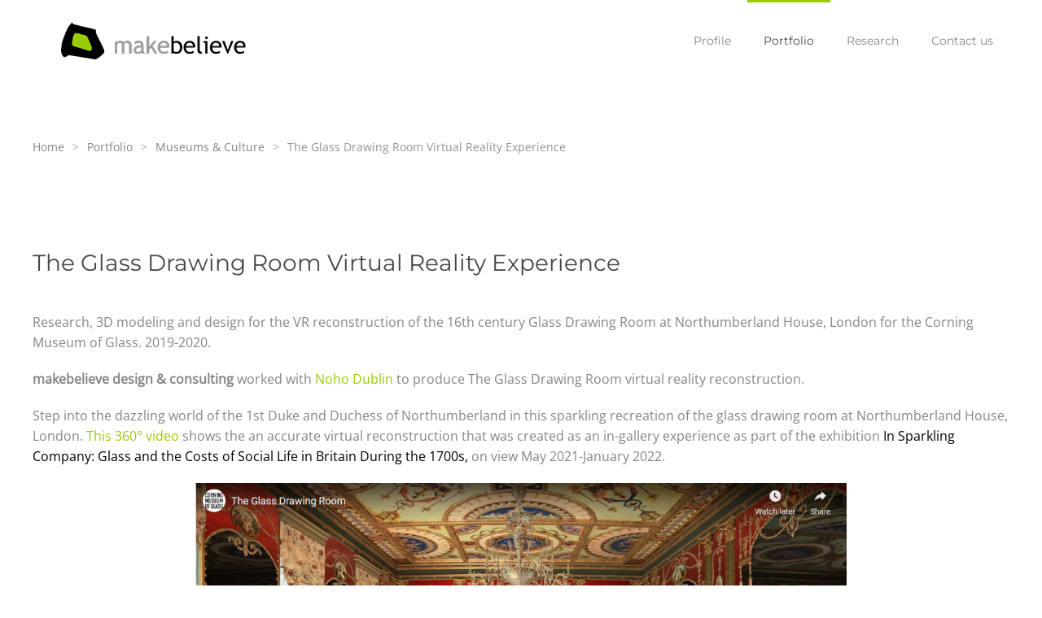

--- FILE ---
content_type: text/html; charset=utf-8
request_url: https://www.makebelieve.gr/portfolio/museums-and-culture/181-cmog.html
body_size: 4331
content:
<!DOCTYPE html>
<html lang="en-gb" dir="ltr">
    <head>
        <meta name="viewport" content="width=device-width, initial-scale=1">
        <link rel="icon" href="/templates/yootheme/packages/theme-joomla/assets/images/favicon.png" sizes="any">
                <link rel="apple-touch-icon" href="/templates/yootheme/packages/theme-joomla/assets/images/apple-touch-icon.png">
        <meta charset="utf-8">
	<meta name="rights" content="Copyright © 2004-today, makebelieve. All rights reserved.">
	<meta name="generator" content="Joomla! - Open Source Content Management">
	<title>makebelieve - The Glass Drawing Room Virtual Reality Experience</title>
	<link href="/favicon.ico" rel="icon" type="image/vnd.microsoft.icon">
<link href="/media/system/css/joomla-fontawesome.min.css?4.5.33" rel="preload" as="style" onload="this.onload=null;this.rel='stylesheet'">
	<link href="/templates/yootheme/css/theme.14.css?1767980853" rel="stylesheet">
	<link href="/templates/yootheme/css/theme.update.css?4.5.33" rel="stylesheet">
	<link href="/media/vendor/joomla-custom-elements/css/joomla-alert.min.css?0.4.1" rel="stylesheet">
<script src="/templates/yootheme/vendor/assets/uikit/dist/js/uikit.min.js?4.5.33"></script>
	<script src="/templates/yootheme/vendor/assets/uikit/dist/js/uikit-icons-flow.min.js?4.5.33"></script>
	<script src="/templates/yootheme/js/theme.js?4.5.33"></script>
	<script type="application/json" class="joomla-script-options new">{"joomla.jtext":{"ERROR":"Error","MESSAGE":"Message","NOTICE":"Notice","WARNING":"Warning","JCLOSE":"Close","JOK":"OK","JOPEN":"Open"},"system.paths":{"root":"","rootFull":"https:\/\/www.makebelieve.gr\/","base":"","baseFull":"https:\/\/www.makebelieve.gr\/"},"csrf.token":"984f59eafc8902b66aa3fa119f4e1b44"}</script>
	<script src="/media/system/js/core.min.js?a3d8f8"></script>
	<script src="/media/system/js/messages.min.js?9a4811" type="module"></script>
	<script>window.yootheme ||= {}; var $theme = yootheme.theme = {"i18n":{"close":{"label":"Close"},"totop":{"label":"Back to top"},"marker":{"label":"Open"},"navbarToggleIcon":{"label":"Open Menu"},"paginationPrevious":{"label":"Previous page"},"paginationNext":{"label":"Next Page"},"searchIcon":{"toggle":"Open Search","submit":"Submit Search"},"slider":{"next":"Next slide","previous":"Previous slide","slideX":"Slide %s","slideLabel":"%s of %s"},"slideshow":{"next":"Next slide","previous":"Previous slide","slideX":"Slide %s","slideLabel":"%s of %s"},"lightboxPanel":{"next":"Next slide","previous":"Previous slide","slideLabel":"%s of %s","close":"Close"}}};</script>
	<script type="application/ld+json">{"@context":"https://schema.org","@type":"BreadcrumbList","itemListElement":[{"@type":"ListItem","position":1,"item":{"@type":"WebPage","@id":"index.php?Itemid=101","name":"Home"}},{"@type":"ListItem","position":2,"item":{"@type":"WebPage","@id":"index.php?option=com_content&view=category&layout=blog&id=47&Itemid=121","name":"Portfolio"}},{"@type":"ListItem","position":3,"item":{"@type":"WebPage","@id":"index.php?option=com_content&view=category&layout=blog&id=34&Itemid=132","name":"Museums &amp; Culture"}},{"@type":"ListItem","position":4,"item":{"name":"The Glass Drawing Room Virtual Reality Experience"}}],"@id":"https://www.makebelieve.gr/#/schema/BreadcrumbList/17"}</script>
	<script type="application/ld+json">{"@context":"https://schema.org","@graph":[{"@type":"Organization","@id":"https://www.makebelieve.gr/#/schema/Organization/base","name":"makebelieve","url":"https://www.makebelieve.gr/"},{"@type":"WebSite","@id":"https://www.makebelieve.gr/#/schema/WebSite/base","url":"https://www.makebelieve.gr/","name":"makebelieve","publisher":{"@id":"https://www.makebelieve.gr/#/schema/Organization/base"}},{"@type":"WebPage","@id":"https://www.makebelieve.gr/#/schema/WebPage/base","url":"https://www.makebelieve.gr/portfolio/museums-and-culture/181-cmog.html","name":"makebelieve - The Glass Drawing Room Virtual Reality Experience","isPartOf":{"@id":"https://www.makebelieve.gr/#/schema/WebSite/base"},"about":{"@id":"https://www.makebelieve.gr/#/schema/Organization/base"},"inLanguage":"en-GB"},{"@type":"Article","@id":"https://www.makebelieve.gr/#/schema/com_content/article/181","name":"The Glass Drawing Room Virtual Reality Experience","headline":"The Glass Drawing Room Virtual Reality Experience","inLanguage":"en-GB","thumbnailUrl":"images/portfolio/museums/CMOG/211009_CMoG_GDRoom_YouTube_75x75.png","isPartOf":{"@id":"https://www.makebelieve.gr/#/schema/WebPage/base"}}]}</script>

    </head>
    <body class="">

        <div class="uk-hidden-visually uk-notification uk-notification-top-left uk-width-auto">
            <div class="uk-notification-message">
                <a href="#tm-main" class="uk-link-reset">Skip to main content</a>
            </div>
        </div>

        
        
        <div class="tm-page">

                        


<header class="tm-header-mobile uk-hidden@s">


        <div uk-sticky show-on-up animation="uk-animation-slide-top" cls-active="uk-navbar-sticky" sel-target=".uk-navbar-container">
    
        <div class="uk-navbar-container">

            <div class="uk-container uk-container-expand">
                <nav class="uk-navbar" uk-navbar="{&quot;align&quot;:&quot;left&quot;,&quot;container&quot;:&quot;.tm-header-mobile &gt; [uk-sticky]&quot;,&quot;boundary&quot;:&quot;.tm-header-mobile .uk-navbar-container&quot;}">

                                        <div class="uk-navbar-left ">

                                                    
<div class="uk-navbar-item" id="module-88">

    
    
<div class="uk-margin-remove-last-child custom" ><div><a href="/"><img src="/images/logo/logo-mb-30.png" alt="makebelieve" width="151" height="30" style="padding-left: 15px;" /></a></div></div>

</div>

                        
                        
                        
                    </div>
                    
                    
                                        <div class="uk-navbar-right">

                                                    
                        
                                                    <a uk-toggle href="#tm-dialog-mobile" class="uk-navbar-toggle">

        
        <div uk-navbar-toggle-icon></div>

        
    </a>
                        
                    </div>
                    
                </nav>
            </div>

        </div>

        </div>
    



        <div id="tm-dialog-mobile" uk-offcanvas="container: true; overlay: true" mode="slide" flip>
        <div class="uk-offcanvas-bar uk-flex uk-flex-column">

                        <button class="uk-offcanvas-close uk-close-large" type="button" uk-close uk-toggle="cls: uk-close-large; mode: media; media: @s"></button>
            
                        <div class="uk-margin-auto-bottom">
                
<div class="uk-panel" id="module-95">

    
    
<ul class="uk-nav uk-nav-default">
    
	<li class="item-117 uk-parent"><a href="/profile/who-we-are.html">Profile</a>
	<ul class="uk-nav-sub">

		<li class="item-116"><a href="/profile/who-we-are.html">Who we are</a></li>
		<li class="item-118"><a href="/profile/who-we-work-with.html">Who we work with</a></li></ul></li>
	<li class="item-121 uk-active uk-parent"><a href="/portfolio.html">Portfolio</a>
	<ul class="uk-nav-sub">

		<li class="item-132 uk-active"><a href="/portfolio/museums-and-culture.html">Museums &amp; Culture</a></li>
		<li class="item-133"><a href="/portfolio/web-design-and-development.html">Web Design &amp; Development</a></li>
		<li class="item-134"><a href="/portfolio/ux-ui-design.html">UX/UI Design</a></li></ul></li>
	<li class="item-119"><a href="/research.html">Research</a></li>
	<li class="item-122"><a href="/contact-us.html">Contact us</a></li></ul>

</div>

            </div>
            
            
        </div>
    </div>
    
    
    

</header>




<header class="tm-header uk-visible@s">



        <div uk-sticky media="@s" show-on-up animation="uk-animation-slide-top" cls-active="uk-navbar-sticky" sel-target=".uk-navbar-container">
    
        <div class="uk-navbar-container">

            <div class="uk-container">
                <nav class="uk-navbar" uk-navbar="{&quot;align&quot;:&quot;left&quot;,&quot;container&quot;:&quot;.tm-header &gt; [uk-sticky]&quot;,&quot;boundary&quot;:&quot;.tm-header .uk-navbar-container&quot;}">

                                        <div class="uk-navbar-left ">

                                                    
<div class="uk-navbar-item" id="module-87">

    
    
<div class="uk-margin-remove-last-child custom" ><div><a href="/"><img src="/images/logo/logo-mb-45.png" alt="makebelieve logo" style="padding-left: 35px;" /></a></div></div>

</div>

                        
                        
                        
                    </div>
                    
                    
                                        <div class="uk-navbar-right">

                                                    
<ul class="uk-navbar-nav" id="module-1">
    
	<li class="item-117 uk-parent"><a href="/profile/who-we-are.html">Profile</a>
	<div class="uk-drop uk-navbar-dropdown"><div><ul class="uk-nav uk-navbar-dropdown-nav">

		<li class="item-116"><a href="/profile/who-we-are.html">Who we are</a></li>
		<li class="item-118"><a href="/profile/who-we-work-with.html">Who we work with</a></li></ul></div></div></li>
	<li class="item-121 uk-active uk-parent"><a href="/portfolio.html">Portfolio</a>
	<div class="uk-drop uk-navbar-dropdown"><div><ul class="uk-nav uk-navbar-dropdown-nav">

		<li class="item-132 uk-active"><a href="/portfolio/museums-and-culture.html">Museums &amp; Culture</a></li>
		<li class="item-133"><a href="/portfolio/web-design-and-development.html">Web Design &amp; Development</a></li>
		<li class="item-134"><a href="/portfolio/ux-ui-design.html">UX/UI Design</a></li></ul></div></div></li>
	<li class="item-119"><a href="/research.html">Research</a></li>
	<li class="item-122"><a href="/contact-us.html">Contact us</a></li></ul>

                        
                                                    
                        
                    </div>
                    
                </nav>
            </div>

        </div>

        </div>
    







</header>

            
            
<div class="tm-top uk-section-default uk-section uk-padding-remove-bottom">

    
        
        
        
                        <div class="uk-container">
            
                
<div class="uk-panel" id="module-17">

    
    

<nav class="uk-margin-medium-bottom" aria-label="Breadcrumb">
    <ul class="uk-breadcrumb">
    
            <li>            <a href="/"><span>Home</span></a>
            </li>    
            <li>            <a href="/portfolio.html"><span>Portfolio</span></a>
            </li>    
            <li>            <a href="/portfolio/museums-and-culture.html"><span>Museums &amp; Culture</span></a>
            </li>    
            <li>            <span aria-current="page">The Glass Drawing Room Virtual Reality Experience</span>            </li>    
    </ul>
</nav>

</div>

                        </div>
            
        
    
</div>


            <main id="tm-main"  class="tm-main uk-section uk-section-default" uk-height-viewport="expand: true">

                                <div class="uk-container">

                    
                            
                
                <div id="system-message-container" aria-live="polite"></div>

                <article id="article-181" class="uk-article" data-permalink="https://www.makebelieve.gr/portfolio/museums-and-culture/181-cmog.html" typeof="Article" vocab="https://schema.org/">

    <meta property="name" content="The Glass Drawing Room Virtual Reality Experience">
    <meta property="author" typeof="Person" content="Maria Roussou">
    <meta property="dateModified" content="2024-10-17T10:58:49+00:00">
    <meta property="datePublished" content="2021-10-09T12:30:42+00:00">
    <meta class="uk-margin-remove-adjacent" property="articleSection" content="Museums &amp; Culture">

    
    
                        
                    <h1 property="headline" class="uk-margin-top uk-margin-remove-bottom uk-article-title">
                The Glass Drawing Room Virtual Reality Experience            </h1>
        
        
        
        
            
            
            
        
        
                <div  class="uk-margin-medium-top" property="text">

            
                            
<p>Research, 3D modeling and design for the VR reconstruction of the 16th century Glass Drawing Room at Northumberland House, London for the Corning Museum of Glass<span class="st">.</span> 2019-2020.</p>
 
<p><strong>makebelieve design &amp; consulting</strong> worked with <a href="https://www.noho.ie" target="_blank" rel="noopener">Noho Dublin</a> to produce The Glass Drawing Room virtual reality reconstruction.</p>
<p><span class="style-scope yt-formatted-string" dir="auto">Step into the dazzling world of the 1st Duke and Duchess of Northumberland in this sparkling recreation of the glass drawing room at Northumberland House, London. <a href="https://youtu.be/U7sbrxtRkl4" target="_blank" rel="noopener">This 360° video</a> shows the&nbsp;an accurate virtual <span class="style-scope yt-formatted-string" dir="auto">reconstruction </span>that was created as an in-gallery experience as part of the exhibition <span style="color: #000000;"><a href="https://whatson.cmog.org/exhibitions-galleries/sparkling-company-glass-and-costs-social-life-britain-during-1700s" target="_blank" rel="noopener" style="color: #000000;">In Sparkling Company: Glass and the Costs of Social Life in Britain During the 1700s</a>,</span> on view May 2021-January 2022.<br /></span></p>
<p><a href="https://youtu.be/U7sbrxtRkl4" target="_blank" rel="noopener"><img src="/images/portfolio/museums/CMOG/211009_CMoG_GDRoom_YouTube_sm.png" alt="211009 CMoG GDRoom YouTube sm" width="800" height="449" style="display: block; margin-left: auto; margin-right: auto;" /></a></p>
<h4>Credits</h4>
<p><span class="style-scope yt-formatted-string" dir="auto">The VR recreation was developed by <a href="https://noho.ie" target="_blank" rel="noopener">Noho</a> (VR project lead) </span><span class="style-scope yt-formatted-string" dir="auto">and makebelieve</span><span class="style-scope yt-formatted-string" dir="auto">, in partnership with the Corning Museum of Glass. See also: <a href="https://noho.ie/project/?noho=626c190abc72a" target="_blank" rel="noopener">https://noho.ie/project/?noho=626c190abc72a</a><br /></span></p>
<p><span>For makebelieve:</span></p>
<p><span>3D modeling: <strong>Hara Sfyri</strong></span><br /><span>Research and consulting: <strong>Dimitris Nastos</strong></span><br /><span></span></p>
<p><span class="style-scope yt-formatted-string" dir="auto">Learn more at </span><a href="https://www.youtube.com/redirect?event=video_description&amp;redir_token=[base64]&amp;q=https%3A%2F%2Fwww.cmog.org%2Fvr" target="_blank" rel="nofollow noopener" class="yt-simple-endpoint style-scope yt-formatted-string" dir="auto" spellcheck="spellcheck"></a><a href="https://www.cmog.org/vr" target="_blank" rel="noopener">https://www.cmog.org/vr</a></p>            
        </div>
        
                <p>                                                            <a href="/component/tags/tag/cultural-heritage.html" class="" property="keywords" vocab="https://schema.org/">Cultural Heritage</a>,                                                                    <a href="/component/tags/tag/virtual-reality.html" class="" property="keywords" vocab="https://schema.org/">Virtual Reality</a>,                                                                    <a href="/component/tags/tag/learning.html" class="" property="keywords" vocab="https://schema.org/">Learning</a>,                                                                    <a href="/component/tags/tag/stereoscopic.html" class="" property="keywords" vocab="https://schema.org/">Stereoscopic</a>            </p>
        
        
        
        
        
        
    
</article>

                
                        
                </div>
                
            </main>

            
<div class="tm-bottom uk-section-default uk-section">

    
        
        
        
                        <div class="uk-container">
            
                
<div class="uk-panel" id="module-102">

    
    <div class="">Copyright &#169; 2004-2026&nbsp;makebelieve. All rights reserved.</div>


</div>

                        </div>
            
        
    
</div>


            
        </div>

        
        

    </body>
</html>
